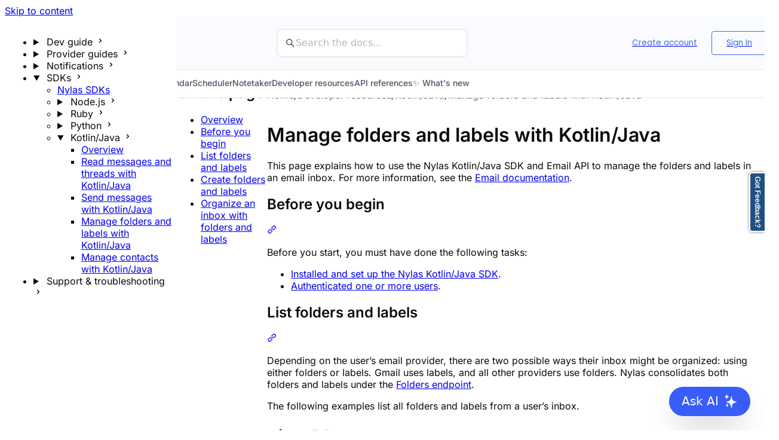

--- FILE ---
content_type: application/javascript
request_url: https://developer.nylas.com/_astro/CodeTabs.BLt_rujM.js
body_size: -1746
content:
import{j as r}from"./jsx-runtime.D_zvdyIk.js";import{r as p}from"./index.C-h-vrr-.js";import{t as n}from"./bundle-mjs.D6B6e0vX.js";import"./index.9Ra4Lmds.js";const h=({tabs:o,children:a,variant:t="default"})=>{const[s,d]=p.useState(o[0].key),b="mt-6",l=t==="mdc"?"flex border-b border-gray-200 bg-white mb-4 px-0 text-md overflow-x-auto overflow-y-hidden whitespace-nowrap":"flex border-b border-gray-[#e3e8ee] mb-4 px-1 text-md overflow-x-auto overflow-y-hidden whitespace-nowrap",m=e=>t==="mdc"?n("bg-transparent font-medium text-base px-4 py-3 border-b-2 transition-colors duration-200 focus:outline-none",e?"border-b-blue-700 text-blue-900":"border-b-transparent text-gray-400 hover:text-blue-700"):n("bg-transparent font-medium text-sm border-b-2 -m-px mx-2",e?"border-b-black text-black":"border-b-transparent text-gray-200");return r.jsxs("div",{className:b,children:[r.jsx("style",{dangerouslySetInnerHTML:{__html:`
            #${s} {
              display: block !important;
            }
          `}}),r.jsx("div",{className:l,children:o.map(({key:e,label:c})=>r.jsx("button",{className:m(s===e),onClick:()=>d(e),type:"button",children:c},e))}),a]})},g=({id:o,children:a,variant:t="default"})=>{const s=t==="mdc"?"hidden pt-4":"hidden";return r.jsx("div",{id:o,className:s,children:a})};export{g as CodeContentWrapper,h as CodeTabs};


--- FILE ---
content_type: application/javascript
request_url: https://developer.nylas.com/_astro/TopNav.FlUq7PLx.js
body_size: -1993
content:
import{j as r}from"./jsx-runtime.D_zvdyIk.js";import{c as t}from"./clsx.B-dksMZM.js";const i=({topbar:o})=>r.jsx("nav",{className:"hidden md:flex bg-white border-b border-accent-100 w-full top-nav items-center gap-x-4 sm:gap-x-8 px-5 overflow-x-auto scrollbar-hide",children:o.map(e=>r.jsx("a",{href:e.href,className:t("no-underline py-3 hover:text-blue-600 hover:border-b-2 hover:border-solid hover:border-blue-600 flex items-center text-sm font-medium whitespace-nowrap border-b-2 transition-colors text-gray-600",{"text-blue-600 border-blue-600":e.isActive,"border-transparent focus-visible:text-gray-900 focus-visible:border-gray-300 focus-visible:outline-none hover:text-gray-900 hover:border-gray-300":!e.isActive}),children:e.title},e.href))});export{i as TopNav};
